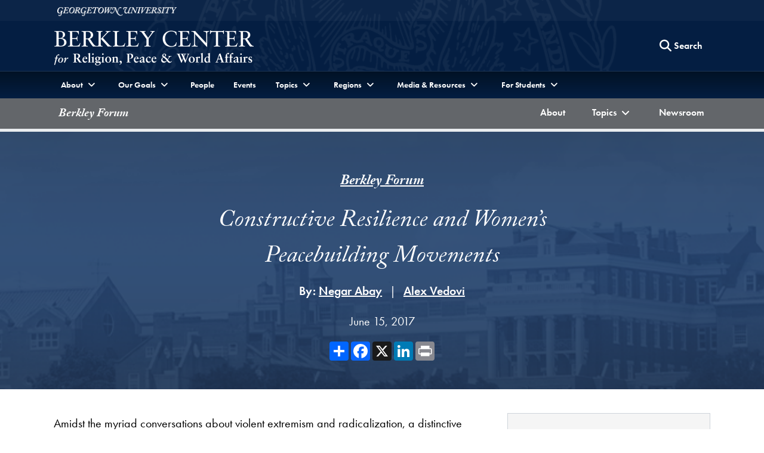

--- FILE ---
content_type: text/html; charset=utf-8
request_url: https://berkleycenter.georgetown.edu/forum/constructive-resilience-and-women-s-peacebuilding-movements
body_size: 49267
content:
<!doctype html>
<html lang="en" dir="ltr">
<head>
  <title>
    Constructive Resilience and Women’s Peacebuilding Movements
  </title>
  
  <meta http-equiv="Content-Type" content="text/html; charset=utf-8" />
  <meta name="viewport" content="width=device-width, initial-scale=1, shrink-to-fit=no"/>
  
  	<meta name="author" content="Berkley Center for Religion, Peace and World Affairs" /><meta name="description" content="For generations, women have been at the forefront of advocacy for peace and have long shown a unique willingness and capacity to bring together rival groups in the search for common ground. This week, the Berkley Forum exhibits the voice of women peacebuilders and their indispenable work." /><meta name="twitter:card" content="summary" /><meta name="twitter:site" content="@GUberkleycenter" /><meta property="og:url" content="https://berkleycenter.georgetown.edu/forum/constructive-resilience-and-women-s-peacebuilding-movements" /><meta property="og:type" content="website" /><meta property="og:title" content="Constructive Resilience and Women’s Peacebuilding Movements" /><meta property="og:description" content="For generations, women have been at the forefront of advocacy for peace and have long shown a unique willingness and capacity to bring together rival groups in the search for common ground. This week, the Berkley Forum exhibits the voice of women peacebuilders and their indispenable work." /><meta property="og:image:width" content="200" /><meta property="og:image:height" content="200" /><meta property="og:image" content="https://s3.amazonaws.com/berkley-center/ConstructiveResilienceSculptureChile.jpg" /><meta property="og:image:url" content="https://s3.amazonaws.com/berkley-center/ConstructiveResilienceSculptureChile.jpg" /><meta property="og:image:secure_url" content="https://s3.amazonaws.com/berkley-center/ConstructiveResilienceSculptureChile.jpg" />
  
  
  <link rel="stylesheet" href="https://use.typekit.net/gac8zgw.css">
  <link rel="stylesheet" href="/assets/application-eddae3207251caa86812e023ccafbeab64b8dd1430d1d20dd31fc09d5281ae7f.css" media="all" />
  

  <script src="/assets/application-9eddaac946a0655248b240ebee20e62be4c9e961c0a5360685326c1279aa5004.js"></script>
  
  <meta name="csrf-param" content="authenticity_token" />
<meta name="csrf-token" content="bzFOY2PjAyJ3iW3HuCHrVKPAQEVqH2uEGLqRTOJBp_N-0UV5zElsPUMJ_U2l8GvF-rsd-ZNFTCyjlx51Ib07NA" />

  <link rel="icon" type="image/x-icon" href="/assets/favicon-d7d92b5aed3579288cfb352eb8fdca1f401352f3f3d165ab41a4b37395064bcd.ico" />

      <!-- Global site tag (gtag.js) - Google Analytics -->
    <script async src="https://www.googletagmanager.com/gtag/js?id=G-8XDDMCB8X2"></script>
    <script>
      window.dataLayer = window.dataLayer || [];
      function gtag(){dataLayer.push(arguments);}
      gtag('js', new Date());

      gtag('config', 'G-8XDDMCB8X2');
    </script>

  <!-- Bing and Yahoo -->
  <meta name="msvalidate.01" content="A093D5D64D800915610C0F432AD4BB0E" />

</head>

<body class="" data-turbo="false">
  <div class="top" role="navigation">
    <a href="#site-menu" title="Skip to Berkley Center Navigation" class="visually-hidden-focusable">Skip to Berkley Center Navigation</a>
    <a href="#main-content" title="Skip to content" class="visually-hidden-focusable">Skip to content</a>
  </div>
  
  <div class="site-overlay"></div>
  
  
  <header class="navbar" aria-labelledby="department-name">
    <div class="container-fluid d-none d-md-inline-block gu-navbar-logo js-hide-on-deep-scroll">
      <div class="container">
        <a href="http://www.georgetown.edu" target="_blank" rel="noopener" aria-describedby="new-window-0">
          <span class="visually-hidden" id="university-name">Georgetown University</span>
          <img alt="Georgetown University Logo" width="200" height="15" src="/assets/logos/georgetown-2x-922ed476be08b3cbd2fa62e8c2d7d7051c9649b2716751386d279770fef33875.png" />
        </a>
      </div>
    </div>
    <div class="bc-navbar-title container">
      <div class="logo-abbr d-inline-block d-md-none js-show-on-deep-scroll">
        <a href="http://www.georgetown.edu" title="Georgetown University">
          <span class="visually-hidden">Georgetown University</span>
          <img alt="Georgetown University Logo" width="40" height="28" src="/assets/logos/georgetown-abbr-2x-e89f1ceb71315b9d17143208bf3638a6dba1f9fcd5c549f4a64379407b02121e.png" />
        </a>
      </div>
      <h1 class="h3">
        <a title="Berkley Center fo Religion, Peace and World Affairs" href="/">
          <span class="d-inline-block d-md-none js-show-on-deep-scroll" id="department-name">Berkley Center</span>
          <img alt="Berkley Center Logo" class="d-none d-md-inline-block js-hide-on-deep-scroll" src="/assets/logos/berkleycenter-02ac36ecc10267b1ff546da87a4bee830ce2f6680b73a8b68e4e2efb5417130b.png" />
        </a>
      </h1>
      <div class="bc-nav-search-form d-none d-md-flex">
        <div class="text-base m-1">
        </div>
        <form action="/search" method="GET" class="float-end">
          <button type="button" class="btn d-none d-md-block js-search-open" aria-label="Search this site" title="Search this site">
            <span class="fa fa-lg fa-search" aria-hidden="true"></span>
            <span class="btn-text">Search</span>
          </button>
          <div class="bc-nav-search-bar">
            <div class="input-group">
              <label for="nav-search-term" class="visually-hidden" id="nav-search-term-label">Search Term</label>
              <input type="text" name="q" id="nav-search-term" placeholder="Powered by Google" class="form-control" title="Enter search terms" aria-labelledby="nav-search-term-label"  />
              <span class="input-group-btn">
                <button class="btn" type="submit" style="border-radius:initial">
                  <span class="search-text">Search</span>
                </button>
                <button class="btn js-search-close">
                  <span class="fa fa-lg fa-times-circle" aria-hidden="true"></span><span class="visually-hidden">Close search form</span>
                </button>
              </span>
            </div>
          </div>
        </form>
      </div>
      <a class="navbar-toggler menu-icon d-block d-md-none text-center" aria-controls="site-menu" aria-expanded="false" aria-label="Search and full site menu" title="Search and full site menu" href="#" style="line-height:5px;">
        <span class="fa fa-bars" aria-hidden="true"></span><br /><span style="font-size:10px;">Menu</span>
      </a>
    </div>
    <div class="bc-main-navbar-links">
      <div class="container">
        <nav id="site-menu" class="d-none d-md-block mobile-full-page-menu" aria-label="Full Site Menu">
          <div class="navbar-toggler menu-close d-block d-md-none" aria-expanded="false">
            <a href="#" title="Close overlay navigation menu" role="button" aria-label="Close overlay navigation menu" class="overlay-close-trigger" style="line-height:5px;"><span class="fas fa-times" aria-hidden="true" style="padding-right:6px;"></span><br /><span style="font-size:10px;">Close</span></a>
          </div>
          <div class="drawer">
            <div class="bc-search-form-mobile d-block d-md-none">
              <form action="/search" method="GET">
                <div class="input-group">
                  <label for="search-mobile-query" class="visually-hidden" id="nav-search-mobile-label">Search Term</label>
                  <input type="text" name="q" id="search-mobile-query" placeholder="Search For..." class="form-control" autocapitalize="off" autocorrect="off" aria-labelledby="nav-search-mobile-label" />
                  <span class="input-group-btn">
                    <button class="btn btn-secondary" type="submit" aria-label="Search Site">
                      <span class="fa fa-search"></span>
                    </button>
                  </span>
                </div>
              </form>
            </div>
            <ul class="nav navbar-nav">
              <li class="nav-item dropdown">
                <a href="#" class="nav-link dropdown-toggle" data-bs-toggle="dropdown" aria-haspopup="true" aria-expanded="false"><span>About</span></a>
                <ul class="dropdown-menu">
                  <li><a class="dropdown-item" href="/about">About the Center</a></li>
                  <li><a class="dropdown-item" href="/directions">Contact and Directions</a></li>
                </ul>
              </li>
              <li class="nav-item dropdown">
                <a href="#" class="nav-link dropdown-toggle" data-bs-toggle="dropdown" aria-haspopup="true" aria-expanded="false"><span>Our Goals</span></a>
                <ul class="dropdown-menu">
                  <li><a class="dropdown-item" href="/programs/advancing-interreligious-and-intercultural-dialogue">Advancing Interreligious and Intercultural Dialogue</a></li>
                  <li><a class="dropdown-item" href="/programs/linking-the-worlds-of-religion-and-global-development">Linking the Worlds of Religion and Global Development</a></li>
                  <li><a class="dropdown-item" href="/programs/supporting-a-positive-role-for-faith-in-diplomacy-and-politics">Supporting a Positive Role for Faith in Diplomacy and Politics</a></li>
                  <li><a class="dropdown-item" href="/programs/understanding-the-catholic-church-s-evolving-role-in-world-affairs">Understanding the Catholic Church’s Evolving Role in World Affairs</a></li>
                  <li><a class="dropdown-item" href="/programs/advancing-dialogue-across-difference-in-education">Advancing Dialogue across Difference in Education</a></li>
                </ul>
              </li>
              <li class="nav-item">
                <a href="/people" class="nav-link">People</a>
              </li>
              <li class="nav-item">
                <a href="/events" class="nav-link">Events</a>
              </li>
              <li class="nav-item dropdown">
                <a href="#" class="nav-link dropdown-toggle" data-bs-toggle="dropdown" aria-haspopup="true" aria-expanded="false"><span>Topics</span></a>
                <ul class="dropdown-menu">
                    <li>
                      <a class="dropdown-item" href="/topics/catholic-church-and-the-world">
                        Catholic Church and the World <span class="visually-hidden">Topic</span>
</a>                    </li>
                    <li>
                      <a class="dropdown-item" href="/topics/covid-19">
                        COVID-19 <span class="visually-hidden">Topic</span>
</a>                    </li>
                    <li>
                      <a class="dropdown-item" href="/topics/ethics-and-international-affairs">
                        Ethics and International Affairs <span class="visually-hidden">Topic</span>
</a>                    </li>
                    <li>
                      <a class="dropdown-item" href="/topics/gender">
                        Gender <span class="visually-hidden">Topic</span>
</a>                    </li>
                    <li>
                      <a class="dropdown-item" href="/topics/global-safeguarding">
                        Global Safeguarding <span class="visually-hidden">Topic</span>
</a>                    </li>
                    <li>
                      <a class="dropdown-item" href="/topics/globalization-and-pluralism">
                        Globalization and Pluralism <span class="visually-hidden">Topic</span>
</a>                    </li>
                    <li>
                      <a class="dropdown-item" href="/topics/intercultural-and-interreligious-dialogue">
                        Intercultural and Interreligious Dialogue <span class="visually-hidden">Topic</span>
</a>                    </li>
                    <li>
                      <a class="dropdown-item" href="/topics/law-and-religion">
                        Law and Religion <span class="visually-hidden">Topic</span>
</a>                    </li>
                    <li>
                      <a class="dropdown-item" href="/topics/migration-and-refugees">
                        Migration and Refugees <span class="visually-hidden">Topic</span>
</a>                    </li>
                    <li>
                      <a class="dropdown-item" href="/topics/political-theology">
                        Political Theology <span class="visually-hidden">Topic</span>
</a>                    </li>
                    <li>
                      <a class="dropdown-item" href="/topics/racial-justice">
                        Racial Justice <span class="visually-hidden">Topic</span>
</a>                    </li>
                    <li>
                      <a class="dropdown-item" href="/topics/religion-and-development">
                        Religion and Development <span class="visually-hidden">Topic</span>
</a>                    </li>
                    <li>
                      <a class="dropdown-item" href="/topics/religion-and-world-politics">
                        Religion and World Politics <span class="visually-hidden">Topic</span>
</a>                    </li>
                    <li>
                      <a class="dropdown-item" href="/topics/religion-in-american-public-life">
                        Religion in American Public Life <span class="visually-hidden">Topic</span>
</a>                    </li>
                    <li>
                      <a class="dropdown-item" href="/topics/religion-arts-and-culture">
                        Religion, Arts, and Culture <span class="visually-hidden">Topic</span>
</a>                    </li>
                    <li>
                      <a class="dropdown-item" href="/topics/religious-freedom">
                        Religious Freedom <span class="visually-hidden">Topic</span>
</a>                    </li>
                  <li><a class="dropdown-item" href="https://berkleycenter.georgetown.edu/projects/strategic-religious-engagement-hub">Strategic Religious Engagement <span class="visually-hidden">Project</span></a></li>
                </ul>
              </li>
              <li class="nav-item dropdown">
                <a href="#" class="nav-link dropdown-toggle" data-bs-toggle="dropdown" aria-haspopup="true" aria-expanded="false"><span>Regions</span></a>
                <ul class="dropdown-menu">
                    <li>
                      <a class="dropdown-item" href="/regions/africa">
                        Africa <span class="visually-hidden">Region</span>
</a>                    </li>
                    <li>
                      <a class="dropdown-item" href="/regions/asia-pacific">
                        Asia-Pacific <span class="visually-hidden">Region</span>
</a>                    </li>
                    <li>
                      <a class="dropdown-item" href="/regions/europe">
                        Europe <span class="visually-hidden">Region</span>
</a>                    </li>
                    <li>
                      <a class="dropdown-item" href="/regions/latin-america-and-caribbean">
                        Latin America and Caribbean <span class="visually-hidden">Region</span>
</a>                    </li>
                    <li>
                      <a class="dropdown-item" href="/regions/middle-east-and-north-africa">
                        Middle East and North Africa <span class="visually-hidden">Region</span>
</a>                    </li>
                    <li>
                      <a class="dropdown-item" href="/regions/north-america">
                        North America <span class="visually-hidden">Region</span>
</a>                    </li>
                    <li>
                      <a class="dropdown-item" href="/regions/south-and-central-asia">
                        South and Central Asia <span class="visually-hidden">Region</span>
</a>                    </li>
                </ul>
              </li>
              <li class="nav-item dropdown">
                <a href="#" class="nav-link dropdown-toggle" data-bs-toggle="dropdown" aria-haspopup="true" aria-expanded="false"><span>Media & Resources</span></a>
                <ul class="dropdown-menu">
                  <li><a class="dropdown-item" href="/forum">Berkley Forum</a></li>
                  <li><a class="dropdown-item" href="/blogs">Blogs</a></li>
                  <li><a class="dropdown-item" href="https://us1.campaign-archive.com/home/?u=dfcac1bf9a4ccb7126f3d2bc8&id=e6b6d15ee6">Global Interfaith Monitor</a></li>
                  <li class="bc-dropdown-submenu nav-item">
                    <a href="#" class="nav-link dropdown-toggle dropdown-item" data-bs-toggle="dropdown" aria-haspopup="true" aria-expanded="false" data-bs-auto-close="outside">Information For <span class="visually-hidden">Menu</span><span class="fa-bg fa-bg-plus-square" aria-hidden="true"></span></a>
                    <ul class="dropdown-menu">
                        <li><a class="dropdown-item" href="/educators">Educators</a></li>
                        <li><a class="dropdown-item" href="/journalists">Journalists</a></li>
                        <li><a class="dropdown-item" href="/policymakers">Policymakers</a></li>
                        <li><a class="dropdown-item" href="/religious-leaders-and-activists">Religious Leaders and Activists</a></li>
                        <li><a class="dropdown-item" href="/students">Students</a></li>
                    </ul>
                  </li>
                  <li><a class="dropdown-item" href="/interviews">Interviews</a></li>
                  <li><a class="dropdown-item" href="/newsroom">Newsroom</a></li>
                  <li class="bc-dropdown-submenu nav-item">
                    <a href="#" class="nav-link dropdown-toggle dropdown-item" data-bs-toggle="dropdown" aria-haspopup="true" aria-expanded="false">Multimedia <span class="visually-hidden">Menu</span><span class="fa-bg fa-bg-plus-square" aria-hidden="true"></span></a>
                    <ul class="dropdown-menu">
                      <li><a class="dropdown-item" href="/multimedia">Multimedia Home</a></li>
                      <div class="dropdown-divider"></div>
                      <li><a class="dropdown-item" href="/multimedia#audio">Podcasts</a></li>
                      <li><a class="dropdown-item" href="/multimedia#videos">Videos</a></li>
                    </ul>
                  </li>
                  <li><a class="dropdown-item" href="/publications">Publications</a></li>      
                </ul>
              </li>
              <li class="nav-item dropdown">
                <a href="#" class="nav-link dropdown-toggle" data-bs-toggle="dropdown" aria-haspopup="true" aria-expanded="false"><span >For Students</span></a>
                <ul class="dropdown-menu">
                  <li><a class="dropdown-item" href="/students">Students Home</a></li>
                  <div class="dropdown-divider"></div>
                  <li><a class="dropdown-item" href="/projects/religion-ethics-and-world-affairs-minor">Religion, Ethics, and <br /> World Affairs Minor</a></li>
                  <li><a class="dropdown-item" href="https://doyle.georgetown.edu/doyle-dialogue-fellows">Doyle Dialogue Fellows</a></li>
                  <li><a class="dropdown-item" href="https://doyle.georgetown.edu/doyle-global-dialogue">Doyle Global Dialogue</a></li>
                  <li><a class="dropdown-item" href="/projects/education-and-social-justice-project">Education and <br /> Social Justice Project</a></li>
                  <li><a class="dropdown-item" href="https://globalcitizenship.georgetown.edu/">IAJU Global Citizenship <br />Curriculum Project</a></li>
                  <li><a class="dropdown-item" href="/projects/iaju-global-citizenship-fellows-program">IAJU Global Citizenship <br />Fellows Program</a></li>
                  <li><a class="dropdown-item" href="/subprojects/pulitzer-center-international-reporting-fellowship">Pulitzer Center International<br />Reporting Fellowship</a></li>
                  <li><a class="dropdown-item" href="/projects/hoya-paxa">Hoya Paxa</a></li>
                  <li><a class="dropdown-item" href="/projects/berkley-center-graduate-fellows">Graduate Fellows</a></li>
                </ul>
              </li>
              <li class="nav-item d-md-none">
                <a href="https://give.georgetown.edu/berkleycenter" class="nav-link">Support Us</a>
              </li>
            </ul>
          </div>
        </nav>
      </div>
    </div>
        <div class="bc-navbar-subject-menu">
    <div class="container">
      <nav id="subject-submenu" class="navbar navbar-expand-lg p-0" aria-label="Page submenu">
        <a class="navbar-brand mt-1 ms-2" href="/blogs/berkley-forum">Berkley Forum</a>
        <button class="navbar-toggler me-1" type="button" data-bs-toggle="collapse" data-bs-target="#navbarBlog" aria-controls="navbarBlog" aria-expanded="false" aria-label="Toggle compilation navigation">
          <span class="fas fa-bars"></span>
        </button>
        <div class="collapse navbar-collapse" id="navbarBlog">
          <ul class="nav navbar-nav w-100 justify-content-lg-end">
            <li class="nav-item">
              <a class="nav-link" href="/blogs/berkley-forum/about">
                <span class="visually-hidden">Berkley Forum </span>About
</a>            </li>
            <li class="nav-item dropdown">
              <a href="#" class="nav-link dropdown-toggle" data-bs-toggle="dropdown" role="button" aria-expanded="false" aria-haspopup="true" id="nav-link-dropdown-topics"><span><span class="visually-hidden">Berkley Forum</span>Topics</span></a>
              <ul class="dropdown-menu dropdown-menu-lg-end" role="menu" aria-labelledby="nav-link-dropdown-topics">
                  <li>
                    <a class="dropdown-item" href="/blogs/berkley-forum/topics/catholic-church-and-the-world">
                      <span class="visually-hidden">Berkley Forum Topic: </span>Catholic Church and the World
</a>                  </li>
                  <li>
                    <a class="dropdown-item" href="/blogs/berkley-forum/topics/covid-19">
                      <span class="visually-hidden">Berkley Forum Topic: </span>COVID-19
</a>                  </li>
                  <li>
                    <a class="dropdown-item" href="/blogs/berkley-forum/topics/ethics-and-international-affairs">
                      <span class="visually-hidden">Berkley Forum Topic: </span>Ethics and International Affairs
</a>                  </li>
                  <li>
                    <a class="dropdown-item" href="/blogs/berkley-forum/topics/gender">
                      <span class="visually-hidden">Berkley Forum Topic: </span>Gender
</a>                  </li>
                  <li>
                    <a class="dropdown-item" href="/blogs/berkley-forum/topics/global-safeguarding">
                      <span class="visually-hidden">Berkley Forum Topic: </span>Global Safeguarding
</a>                  </li>
                  <li>
                    <a class="dropdown-item" href="/blogs/berkley-forum/topics/globalization-and-pluralism">
                      <span class="visually-hidden">Berkley Forum Topic: </span>Globalization and Pluralism
</a>                  </li>
                  <li>
                    <a class="dropdown-item" href="/blogs/berkley-forum/topics/intercultural-and-interreligious-dialogue">
                      <span class="visually-hidden">Berkley Forum Topic: </span>Intercultural and Interreligious Dialogue
</a>                  </li>
                  <li>
                    <a class="dropdown-item" href="/blogs/berkley-forum/topics/law-and-religion">
                      <span class="visually-hidden">Berkley Forum Topic: </span>Law and Religion
</a>                  </li>
                  <li>
                    <a class="dropdown-item" href="/blogs/berkley-forum/topics/migration-and-refugees">
                      <span class="visually-hidden">Berkley Forum Topic: </span>Migration and Refugees
</a>                  </li>
                  <li>
                    <a class="dropdown-item" href="/blogs/berkley-forum/topics/political-theology">
                      <span class="visually-hidden">Berkley Forum Topic: </span>Political Theology
</a>                  </li>
                  <li>
                    <a class="dropdown-item" href="/blogs/berkley-forum/topics/racial-justice">
                      <span class="visually-hidden">Berkley Forum Topic: </span>Racial Justice
</a>                  </li>
                  <li>
                    <a class="dropdown-item" href="/blogs/berkley-forum/topics/religion-and-development">
                      <span class="visually-hidden">Berkley Forum Topic: </span>Religion and Development
</a>                  </li>
                  <li>
                    <a class="dropdown-item" href="/blogs/berkley-forum/topics/religion-and-world-politics">
                      <span class="visually-hidden">Berkley Forum Topic: </span>Religion and World Politics
</a>                  </li>
                  <li>
                    <a class="dropdown-item" href="/blogs/berkley-forum/topics/religion-in-american-public-life">
                      <span class="visually-hidden">Berkley Forum Topic: </span>Religion in American Public Life
</a>                  </li>
                  <li>
                    <a class="dropdown-item" href="/blogs/berkley-forum/topics/religion-arts-and-culture">
                      <span class="visually-hidden">Berkley Forum Topic: </span>Religion, Arts, and Culture
</a>                  </li>
                  <li>
                    <a class="dropdown-item" href="/blogs/berkley-forum/topics/religious-freedom">
                      <span class="visually-hidden">Berkley Forum Topic: </span>Religious Freedom
</a>                  </li>
              </ul>
            </li>
            <li class="nav-item">
              <a class="nav-link" href="/blogs/berkley-forum/newsroom">
                <span class="visually-hidden">Berkley Forum </span>Newsroom
</a>            </li>
          </ul>
        </div>
      </nav>
    </div>
  </div>

    	  <div class="progress article-progress" aria-label="Article Progress">
    <div class="progress-bar" id="articleProgressBar" role="progressbar" aria-valuenow="0" aria-valuemin="0" aria-valuemax="100"></div>
  </div>

  </header>
  <main id="main-content">
    


  


<section class="py-5 gu-landscape-bg" aria-label="Blog post introduction" id="postIntro">
  <div class="container">
    <div class="row justify-content-center text-center">
      <div class="col-12 col-lg-9 col-xl-8">
          <p class="section-label text-xtra-large"><a href="/blogs/berkley-forum">Berkley Forum</a></p>
        <h2 id="post-header" class="h2-small">Constructive Resilience and Women’s Peacebuilding Movements</h2>
          <p class="mt-0"><strong>By: </strong>
            <span>
                <span class='item-with-divider'><a href="/people/negar-abay">Negar Abay</a></span>
                <span class='item-with-divider'><a href="/people/alex-vedovi">Alex Vedovi</a></span>
            </span>
          </p>
          <p class="mt-0">June 15, 2017</p>
        <div class="d-flex justify-content-center">
          <div class="a2a_kit a2a_kit_size_32 a2a_default_style" data-a2a-url="" data-a2a-title="">
  <a class="a2a_dd" href="https://www.addtoany.com/share"></a>
  <a class="a2a_button_facebook"></a>
  <a class="a2a_button_x"></a>
  <a class="a2a_button_linkedin"></a>
  <a class="a2a_button_print"></a>
</div>
        </div>
      </div>
    </div>
  </div>
</section>

<section class="pt-4 pb-5" aria-label="Blog post content">
  <div class="container">
    <div class="row justify-content-center">
      <div class="col-12 col-lg-8">
        <div id="postContent">
          <div class="videos-gallery">
</div>
      
          <div class="text-block">
            <div class="description">
              <p>Amidst the myriad conversations about violent extremism and radicalization, a distinctive voice breaks through the din. For generations, women have been at the forefront of advocacy for peace and have long shown a unique willingness and capacity to bring together rival groups in the search for common ground. In the women-led peace efforts of recent years, advocates have been successful in convening diverse actors and creating the conditions for consensus to be built. By engaging those whom society has written off and calling for reconciliation, dialogue, and cultural sensitivity to build social cohesion—not only as an end goal but as an operating principle—<a href="https://www.inclusivesecurity.org/publication/why-women-inclusive-security-and-peaceful-societies/" target="_blank">the voice of women peacebuilders has increasingly demonstrated its indispensability.</a></p>
            </div>
            
                  <div class="description">
                    <p>This voice was heard loud and clear at a recent global forum at the U.S. Institute for Peace in Washington, D.C. Organized by the <a href="https://www.usip.org/programs/advancing-women-peace-and-security" target="_blank">U.S. Civil Society Working Group on Women, Peace and Security</a>, the forum gave center stage to nine women expert activists and their organizations from eight countries (<a href="https://www.inclusivesecurity.org/experts/rosa-emilia-salamanca/" target="_blank">Colombia</a>, <a href="https://www.inclusivesecurity.org/experts/dwi-rubyanti-kholifah/" target="_blank">Indonesia</a>, <a href="https://www.usip.org/publications/2015/03/mothers-schools-working-police-women-prevent-violent-extremism" target="_blank">Kenya</a>, <a href="http://www.nsrp-nigeria.org/2015/04/24/nsrp-makes-case-for-increased-action-against-sexual-violence-in-the-north-east-at-un/" target="_blank">Nigeria</a>, <a href="https://www.insightonconflict.org/conflicts/pakistan/peacebuilding-organisations/paiman-alumni-trust-paiman/" target="_blank">Pakistan</a>, <a href="https://www.inclusivesecurity.org/experts/visaka-dharmadasa/" target="_blank">Sri Lanka</a>, <a href="http://mobdiun.org/" target="_blank">Tunisia</a>, and <a href="http://www.icanpeacework.org/2017/04/20/robinah-rubimbwa-uganda/" target="_blank">Uganda</a>). They spoke about the critical intersection of efforts to prevent and counter violent extremism and the <a href="http://www.peacewomen.org/why-WPS/solutions/resolutions" target="_blank">Women, Peace and Security Agenda</a>. From the experiences of these women in such diverse cultural, political, and social situations, a strikingly similar set of themes held true across the board:</p><p><b>We need to build bridges, not trenches.</b> The erosion of trust and social cohesion being experienced around the world means that strategies to prevent and counter violent extremism need to involve bridging the chasms that currently divide groups. This requires recognizing the humanity of others, finding points of connection, and questioning the prevailing approaches from across the ideological spectrum that serve to deepen entrenched divisions. It also means ensuring coherence between means and ends. While rhetoric and actions that pit one group against another may win short-term results, they are ultimately counterproductive to long-term peacebuilding.</p><p>This outlook was demonstrated by many of the women peace activists and organizations represented at the forum. The work of <a href="https://womenpeacemakers.atavist.com/the-woman-who-talks-with-boko-haram" target="_blank">Hamsatu Allamin</a> in Nigeria, for example, has entailed reaching out to—and searching for the humanity in—the young men of Boko Haram. The words and actions that Hamsatu and her female colleagues employ aim not to demonize the youth who have joined Boko Haram, but rather to invite them to “embrace dialogue” and assure them of “motherly support” towards rehabilitation.</p><p><b>The capacity to resist and recover from extremism must come from within local communities.</b> Central to the work of many women peacebuilders is building on the strengths of local communities and truly collaborating with local actors who are trusted and trustworthy, rather than relying on international organizations and foreign governments. There are <a href="http://www.icanpeacework.org/2016/03/03/3702/" target="_blank">serious limits to military intervention</a>, and true change cannot come from the outside. As such, a lens of fragility and victimhood should give way to one that builds on the potential of affected communities. For this potential to be realized, of course, we must listen to those most often excluded from public discourse, find ways to restore trust, and engage women and youth as key agents for building environments of unity characterized by diversity.</p><p><b>Meaningful alternatives are crucial.</b> The experience of women peacebuilders around the world also demonstrates that merely condemning the actions of violent extremists is not enough. Diminishing the power of absolutist narratives implies putting forward compelling and constructive visions of the future. Local actors can aid in offering meaningful and culturally sensitive alternatives to conflict-inciting discourse and demonstrate other courses of action. Part and parcel of any holistic approach to countering or preventing violent extremism therefore is meeting the need for belonging and social inclusion, addressing the failures of past development efforts which did not adequately enhance people’s agency or develop their latent capacity, and providing a sense of purpose.</p><p>This vision lies at the heart of the work of <a href="http://www.thedailybeast.com/peace-activist-mossarat-qadeem-enlists-mothers-to-fight-terrorism-in-pakistan" target="_blank">Mossarat Qadeem</a> and the PAIMAN Alumni Trust in Pakistan, who collaborate with concerned mothers to bring their sons out from under the influence of extremist groups. Armed with a sound knowledge of the Qur’an, Qadeem spends time in some of the most dangerous areas in her country to expand the horizons of young men who see few options other than a path of violence. She and her colleagues provide these youth with a new vision and sense of purpose for their lives, connecting them with social counseling and job training to allow them to pursue a constructive role in their communities. Importantly, she sees these efforts not in terms of isolated programs, but as movement-building and fostering an alternative discourse to that of intolerance and exclusion.</p><p><b>Long-term commitment and vision are not optional. </b>Fostering cultural change and building the capacity of individuals, communities, and institutions is not the work of a short-term project. Merely halting a situation of extreme violence does not address its underlying causes and often simply postpones the expression of hostilities. There is a critical role to be played by civil society organizations—like women’s peacebuilding alliances—that have strong grassroots ties and the ability to engage national and international actors. But this work involves long-term commitment and vision; it necessitates sustained support and funding. Relationships of trust are crucial to preventing and countering violent extremism, but they cannot be established overnight. They require organizations to demonstrate their trustworthiness and commitment to the local community over time. </p><p><b><i>Constructive Resilience </i></b></p><p>These lessons resonate with an approach that has been termed constructive resilience. Used initially to describe the response of the <a href="https://www.bic.org/focus-areas/situation-bahais-iran" target="_blank">Baha’i community of Iran</a> in facing oppression and working for social change, this approach has wider applicability. Constructive resilience broadens the options available to a community affected by violence beyond the traditional responses of acquiescence, protest, or open confrontation. It implies an active and purposeful mode of responding to oppression—one that is not only non-violent but also non-adversarial. Constructive resilience suggests that moving toward a sustainably violence-free society will ultimately entail creating patterns of social engagement that move away from contention and toward collaboration, even while practical measures are taken to address injustices and suffering. By striving for consistency between ends and means, this approach seeks an escape from the pitfalls of traditional power struggles in which established powers use the resistance of the less powerful as a pretext for oppression, and in which opposition groups, if they manage to come to power, frequently end up replicating the behaviors of their former oppressors.</p><p>While different from the widespread violence of many war-torn regions in the world, the experience of the Baha’i community in Iran, which has borne nearly four decades of state-sponsored persecution, offers a useful glimpse of the applicability of this approach. In the face of systematic efforts to sap the vitality of their community, Baha’is have responded with ingenuity and a strong sense of agency. For instance, after all Baha’i students and professors were banned from institutions of higher education in the country in the 1980s, rather than taking to the streets to protest in indignation, the community created a<a href="http://denial.bahai.org/004.php" target="_blank"> decentralized system of university education</a> taught by volunteer faculty, which has been increasing its capacities and expanding its degree offerings to this day. This action arose not with the intention to retaliate against the government, but out of the community’s sincere desire to educate its youth as they were <a href="http://www.notacrime.me/" target="_blank">denied access to higher education</a>. </p><p>Among the elements of the Iranian Baha’is’ constructive resilience, Professor Michael Karlberg of Western Washington University identifies the following in <a href="https://bahai-library.com/pdf/k/karlberg_constructive_resilience.pdf" target="_blank">an article on the subject</a>. The Baha’is of Iran, he writes, have demonstrated “a long-term perspective accompanied by faith, patience, and perseverance; rejection of all divisive and adversarial forms of social or political action;... reliance on the power of personal example; the peaceful construction of viable, alternative institutional models; the steady attraction of others who are invited to voluntarily embrace these patterns of individual and collective life;... a commitment to meet hatred and persecution with love and kindness; acceptance of the role that hardship and adversity can play in processes of personal as well as collective growth and development; and the principle of active service to the welfare of others, regardless of their backgrounds or beliefs, even under oppressive conditions.”</p><p>At a time when growing numbers are grappling with how to advance social change in the face of mounting injustice, there is a real need for questioning established paradigms and received wisdom. Constructive resilience lends weight to the view that peace is possible and practicable, and it is a framework that is consistent with the experiences of many women peace activists around the globe. Their work takes seriously what many have already come to recognize—that our global interconnectedness demands new approaches that build rather than erode social cohesion.<br/></p>
                  </div>
          </div>
        </div>
        
        
          <div class="bg-gray-150 px-3 py-4 my-4" id="authors">
            <h3 id="authors-header" class="section-label text-center">About the Authors</h3>
            
              <article class="my-3 media-section item-with-top-border" aria-labelledby="author-21031">
                <div class="post-author">
                  <div>
                      <div class="circular-image">
                        <img alt="Negar Abay headshot" src="https://s3.amazonaws.com/berkley-center/NegarAbay.jpg" />
                      </div>
                  </div>
                  <div>
                    <h4 class="mt-3"><a href="/people/negar-abay">Negar Abay</a></h4>
                    <p>Negar Abay is the representative for gender equality and the advancement of women with the U.S. Baha'i Office of Public Affairs. She also currently serves as vice-chair of the executive committee of the U.S. Civil Society Working Group on Women, Peace and Security. She holds a Ph.D. in international education policy with a focus on gender equity from the University of Maryland, College Park; an M.A. in human geography from the University of California, Berkeley; and a B.A. in geography from Middlebury College.<br></p>
                  </div>
                </div>
              </article>
              <article class="my-3 media-section item-with-top-border" aria-labelledby="author-21021">
                <div class="post-author">
                  <div>
                      <div class="circular-image">
                        <img alt="Alex Vedovi headshot" src="https://s3.amazonaws.com/berkley-center/AlexVedovi.jpg" />
                      </div>
                  </div>
                  <div>
                    <h4 class="mt-3"><a href="/people/alex-vedovi">Alex Vedovi</a></h4>
                    <p>Alex Vedovi is a fellow at the U.S. Baha’i Office of Public Affairs, where he engages in research and writing on global and domestic issues of human rights, gender equality, and sustainable development. He has lived and worked in Haifa, Israel, and Mexico City, where his professional and volunteer efforts centered on education, community development, and youth empowerment. Vedovi holds an M.A. in Latin American studies from the National Autonomous University of Mexico and a B.A. in history and English from the University of California at Davis.</p>
                  </div>
                </div>
              </article>
          </div>
        
      </div>

        <div class="col-12 col-lg-4">
            <aside aria-labelledby="recent-header" class="bg-gray-150">
              <h2 id="recent-header" class="h3 section-label">Recent Posts</h2>
                <p class="item-with-top-border-full"><a href="/posts/ignatian-spirituality-as-reparative-practice">Ignatian Spirituality as Reparative Practice</a></p>
                <p class="item-with-top-border-full"><a href="/posts/faith-inspired-development-approaches-that-empower-women-and-girls">Faith-Inspired Development Approaches That Empower Women and Girls</a></p>
                <p class="item-with-top-border-full"><a href="/posts/perspectives-on-the-pan-american-pope">Perspectives on the Pan-American Pope</a></p>
            </aside>
            <aside aria-labelledby="recent-header" class="bg-gray-150">
              <h2 id="recent-header" class="h3 section-label">Subscribe to Our Mailing List</h2>
              <p class="mt-0">Sign up to receive more information about our events and programs.</p>
              <a class="btn btn-primary btn-lg d-block my-3" href="/subscribe?newsletter=forum">Subscribe for Updates</a>
            </aside>
        </div>
    </div>
  </div>
</section>
    
    <div class="d-none">
      <span id="new-window-0">Opens in a new window</span>
    </div>
  </main>
  <footer class="footer" id="footer">
  <div class="container-fluid">
    <div class="row">
      <div class="col-12 col-md-4 order-1">
        <p class="mt-2">
          <a title="Berkley Center fo Religion, Peace and World Affairs" href="/">
            <img alt="Berkley Center Logo" class="img-fluid" src="/assets/logos/berkleycenter-02ac36ecc10267b1ff546da87a4bee830ce2f6680b73a8b68e4e2efb5417130b.png" />
          </a>
        </p>
        <ul class="list-inline social-icons my-4">
          <li class="list-inline-item"><a href="https://www.facebook.com/berkleycenter" target="_blank"><span class="fab fa-facebook"><span class="visually-hidden">Facebook</span></span></a></li>
          <li class="list-inline-item"><a href="https://twitter.com/guberkleycenter" target="_blank"><span class="fab fa-x-twitter"><span class="visually-hidden">Twitter</span></span></a></li>
          <li class="list-inline-item"><a href="https://www.instagram.com/guberkleycenter" target="_blank"><span class="fab fa-instagram"><span class="visually-hidden">Instagram</span></span></a></li>
          <li class="list-inline-item"><a href="https://www.youtube.com/user/berkleycenter" target="_blank"><span class="fab fa-youtube"><span class="visually-hidden">Youtube</span></span></a></li>
          <li class="list-inline-item"><a href="https://www.linkedin.com/company/berkley-center-for-religion-peace-and-world-affairs" target="_blank"><span class="fab fa-linkedin"><span class="visually-hidden">Linkedin</span></span></a></li>
          <li class="list-inline-item"><a href="https://www.weibo.com/berkleycenter" target="_blank"><span class="fab fa-weibo"><span class="visually-hidden">Weibo</span></span></a></li>
        </ul>
        <p>
          <a href="http://www.georgetown.edu" target="_blank">
            <img alt="Georgetown University Logo" class="w-75" src="/assets/logos/georgetown-2x-922ed476be08b3cbd2fa62e8c2d7d7051c9649b2716751386d279770fef33875.png" />
          </a>
        </p>
      </div>
      <div class="col-12 col-md-3 order-3 order-md-2 d-none d-md-block">
        <h2 class="h5 sans-serif mt-0">Information For</h2>
        <ul class="list-unstyled">
            <li class="my-2"><a href="/educators">Educators</a></li>
            <li class="my-2"><a href="/journalists">Journalists</a></li>
            <li class="my-2"><a href="/policymakers">Policymakers</a></li>
            <li class="my-2"><a href="/religious-leaders-and-activists">Religious Leaders and Activists</a></li>
            <li class="my-2"><a href="/students">Students</a></li>
        </ul>
      </div>
      <div class="col-12 col-md-5 order-2 order-md-3">
        <address itemtype="http://schema.org/CollegeOrUniversity">
          <p itemprop="department">Berkley Center for Religion, Peace &amp; World Affairs</p>
          <p itemprop="address" itemtype="http://schema.org/PostalAddress">
            <span itemprop="streetAddress">37th and O Streets, N.W.</span><br />
            <span itemprop="addressLocality">Washington,</span>
            <span itemprop="addressRegion">D.C.</span> 
            <span itemprop="postalCode">20057</span>
          </p>
          <p itemprop="telephone">Phone: <a href="tel:202-687-5119">202-687-5119</a></p>
          <p>Email: <a href="mailto:berkleycenter@georgetown.edu" class="text-underline">berkleycenter@georgetown.edu</a></p>
        </address>
        <h2 class="h5 sans-serif">Stay Updated</h2>
        <p class="mt-0 text-base">Sign up for our newsletter and event information.</p>
        <form action="//georgetown.us1.list-manage.com/subscribe?u=dfcac1bf9a4ccb7126f3d2bc8&id=66160ba037" method="post">
          <div class="input-group">
            <label for="MERGE0" class="visually-hidden" id="newsletter-email">Email Address</label>
            <input type="email" placeholder="Email Address" class="form-control" autocapitalize="off" autocorrect="off" name="MERGE0" id="MERGE0" aria-labelledby="newsletter-email" />
            <span class="input-group-btn"><button class="btn btn-default" type="submit">Sign Up</button></span>
          </div>
        </form>
      </div>
    </div>
    <div class="row">
      <div class="col-12">
        <div class="gu-info">
          <ul class="list-inline mt-5">
            <li class="list-inline-item">
              <a href="https://accessibility.georgetown.edu" target="_blank">Web Accessibility</a>
            </li>
            <li class="list-inline-item">
              <a href="https://www.library.georgetown.edu/copyright" target="_blank">Copyright</a>
            </li>
            <li class="list-inline-item">
              <a href="https://www.georgetown.edu/privacy-policy" target="_blank">Privacy Policy</a>
            </li>
          </ul>
          <p class="serif text-italic">&copy; 2026 Berkley Center for Religion, Peace &amp; World Affairs</p>
        </div>
      </div>
    </div>
  </div>
</footer>
  	<!-- AddToAny BEGIN -->
<script async src="https://static.addtoany.com/menu/page.js"></script>
<!-- AddToAny END -->
  <script src="/assets/d3/d3.v4.min-bbd5f17156bb2cc7eab735121257a85fa7c0bb969912d1ec37b1b09e9bd3a050.js"></script>
  <script src="https://d3js.org/d3-scale-chromatic.v1.min.js"></script>
  <script src="/assets/charts/barchart-b44b72a94a69b4b28b5776354fe05bede6941cbd26dc22254c17463b2be2ee8a.js"></script>
  <script src="/assets/charts/piechart-115a2056101ef85b8abc5d20292818024388a456c7b7c51c4f0fdbb37cece5ae.js"></script>
  <script src="/assets/charts/scatterplot-30fd6ec113511b3478b4cee8f196fd8a8f2da0dc8c6ddc4d8d3aeefe8db53575.js"></script>
  <script src="/assets/charts/timeline-7307312630daf84a4f23ae4b6eeff56e10494daffa2e5fb37636769a81d52508.js"></script>

  <script src="https://cdn.jsdelivr.net/npm/bootstrap@5.1.3/dist/js/bootstrap.bundle.min.js" integrity="sha384-ka7Sk0Gln4gmtz2MlQnikT1wXgYsOg+OMhuP+IlRH9sENBO0LRn5q+8nbTov4+1p" crossorigin="anonymous"></script>
  
</body>
</html>

--- FILE ---
content_type: application/javascript
request_url: https://berkleycenter.georgetown.edu/assets/charts/piechart-115a2056101ef85b8abc5d20292818024388a456c7b7c51c4f0fdbb37cece5ae.js
body_size: 684
content:
$(function(){function t(t){function a(){if(!t.hasClass("animated")){var a=e.height(),n=e.scrollTop(),r=n+a,l=t.outerHeight(),d=t.offset().top;if(d+l>=n&&d<=r){let e=d3.interpolate($.startAngle()(),$.endAngle()());b.selectAll("path").transition().duration(2e3).attrTween("d",function(t){let a=t.endAngle;return function(n){let r=e(n);return r<t.startAngle?"":(t.endAngle=Math.min(r,a),w(t))}}),t.addClass("animated")}}}const n=t.data("id"),r=n.replace("#",""),l=(t.data("title"),t.data("type")),d=t.data("datapoints"),o=t.data("valuesformat"),s="Currency"!=o&&"Percentage"!=o,i=t.data("legend");let c=",";switch(o){case"Currency":c="$,";break;case"Percentage":c=".0%"}let p=d3.select(".chart-tooltip");p.size()<1&&(p=d3.select("body").append("section").attr("class","chart-tooltip").attr("aria-label","Chart Tooltip"));let h=p.node();const u=Math.max(...d.map(t=>t.name.length));let g=0;d.forEach(t=>g+=t.value);const x=d3.select(n);var f=x.node().getBoundingClientRect(),m=f.width-20>500?500:f.width-20,y=m;x.attr("width",m).attr("height",y).attr("aria-labelledby",r+"-title");const v=m/2-(window.innerWidth>=576&&!i?9*u:0),A="Standard"==l?0:.5*v,w=d3.arc().innerRadius(A).outerRadius(v),$=d3.pie().value(t=>t.value),C=$(d),M=x.append("g").attr("transform",`translate(${m/2},${y/2})`).attr("class","arc-group"),b=M.selectAll(".pie-arc").data(C).enter().append("g").attr("class","pie-piece");if(b.append("path").attr("role","presentation").attr("stroke","#eee").attr("stroke-width","2px").attr("class",t=>`pie-arc fill-${t.data.color}`).attr("d",w).on("mousemove",()=>{p.style("left",Math.max(0,d3.event.pageX-h.offsetWidth/2)+"px").style("top",d3.event.pageY-h.offsetHeight/2-20+"px")}).on("mouseenter",t=>{h.textContent=`${t.data.name} - ${d3.format(c)("Percentage"==o?t.data.value/g:t.data.value)}`}).on("mouseleave",()=>h.textContent=""),window.innerWidth>=576&&!i){const t=M.append("g").classed("pie-piece-labels",!0);t.selectAll("text").data(C).enter().append("text").attr("text-anchor","middle").style("font-size","16px").style("font-weight","bold").attr("class",t=>`fill-${t.data.color}`).attr("x",function(t){var e=t.startAngle+(t.endAngle-t.startAngle)/2-Math.PI/2;return t.cx=Math.cos(e)*v,t.x=Math.cos(e)*(v+t.data.name.length/2*8)}).attr("y",function(t){var e=t.startAngle+(t.endAngle-t.startAngle)/2-Math.PI/2;return t.cy=Math.sin(e)*v,t.y=Math.sin(e)*v+(t.cy>0?10:-56)}).each(function(t){var e=this.getBBox();t.sx=t.x-e.width/2-(s?10:20),t.ox=t.x+e.width/2+(s?10:20),t.sy=t.oy=t.y+(s?50:38)}).append("tspan").attr("x",t=>t.x).attr("dy",".6em").text(t=>`${t.data.name}`),t.selectAll("text").append("tspan").attr("x",t=>t.x).attr("dy","1.2em").text(t=>d3.format(c)("Currency"==o?t.value:t.value/g)),s&&t.selectAll("text").append("tspan").attr("x",t=>t.x).attr("dy","1.2em").text(t=>d3.format(".0%")(t.value/g))}e.on("scroll resize",a),e.trigger("scroll")}var e=$(window);$(".piechart").each(function(e,a){t($(a))})});